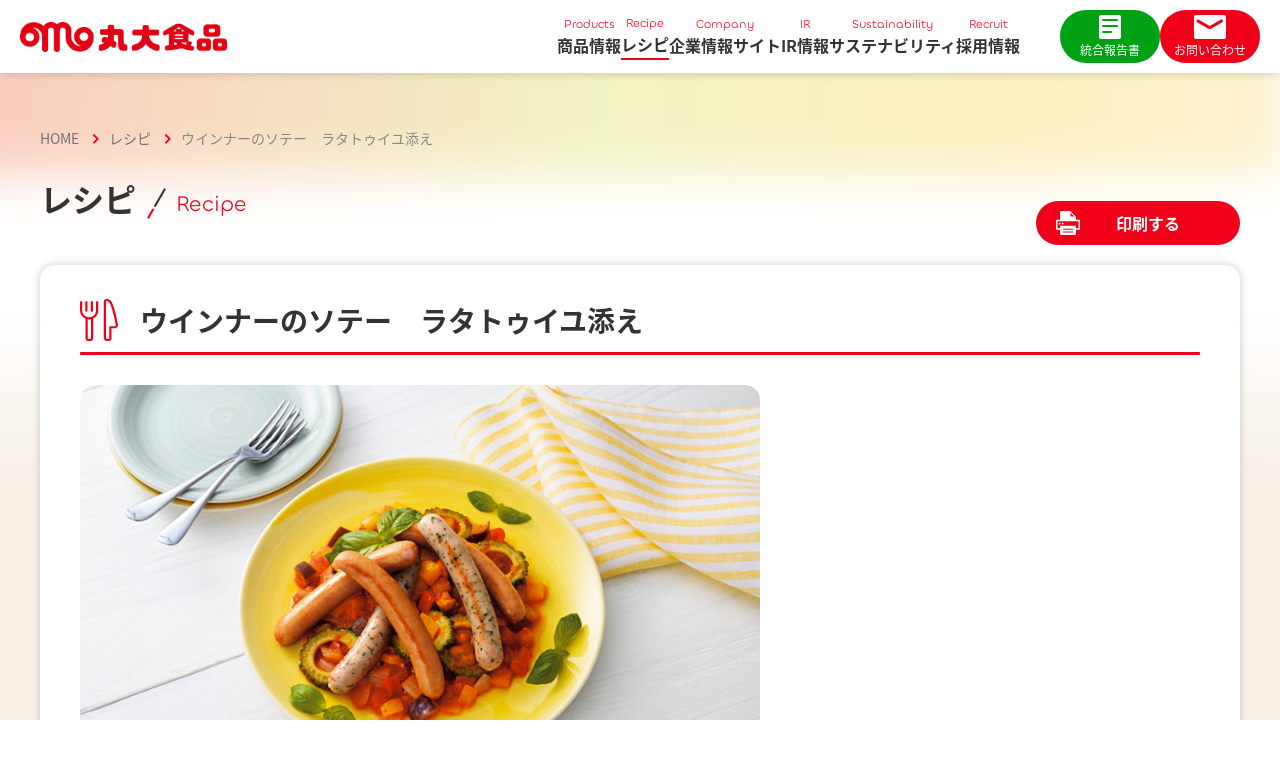

--- FILE ---
content_type: text/html;charset=Shift_JIS
request_url: https://www.marudai.jp/CGI/recipe/detail.cgi?rcp_cd=1617
body_size: 37137
content:
<!doctype html>
<html>
<head>
<meta charset="shift-jis">
<meta name="description" content="">
<meta name="keyword" content="">
<meta http-equiv="X-UA-Compatible" content="IE=edge">
<meta name="viewport" content="width=device-width,initial-scale=1.0">
<meta name="format-detection" content="telephone=no,address=no,email=no">
<link href="https://use.fontawesome.com/releases/v5.6.1/css/all.css" rel="stylesheet">
<link rel="stylesheet" type="text/css" href="/common/css/reset.css">
<link rel="stylesheet" type="text/css" href="/common/css/jquery.bxslider.css">
<link rel="stylesheet" type="text/css" href="/common/css/slick.css">
<link rel="stylesheet" type="text/css" href="/assets/css/common.css">
<link rel="stylesheet" type="text/css" href="/common/css/print.css" media="print">
<script src="https://ajax.googleapis.com/ajax/libs/jquery/3.6.0/jquery.min.js"></script>
<script src="/common/js/jquery.overflowScroll.js"></script>
<script src="/common/js/jquery.bxslider.js"></script>
<script src="/common/js/slick.js"></script>
<script src="/common/js/common.js"></script>

<title>丸大食品｜レシピ｜ウインナーのソテー　ラタトゥイユ添え</title>
<!-- facebook OGP -->
<meta property="og:site_name" content="丸大食品">
<meta property="og:locale" content="ja_JP">
<meta property="og:type" content="article">
<meta property="og:title" content="丸大食品｜レシピ｜ウインナーのソテー　ラタトゥイユ添え">
<meta property="og:description" content="丸大食品レシピ「ウインナーのソテー　ラタトゥイユ添え」の詳細情報をご案内しています。">
<meta property="og:url" content="https://www.marudai.jp/CGI/recipe/detail.cgi?rcp_cd=1617">
<meta property="og:image" content="https://www.marudai.jp/recipe/img/1617/l.jpg">
<!-- /facebook OGP -->
<!-- CSS -->
<link rel="stylesheet" type="text/css" href="/assets/css/recipe.css">
<script type="text/javascript" src="https://autoline.link/marudai/c/marudai/main.js"></script>

</head>
<body class="forRecipePrint">
<script>
(function(i,s,o,g,r,a,m){i['GoogleAnalyticsObject']=r;i[r]=i[r]||function(){
(i[r].q=i[r].q||[]).push(arguments)},i[r].l=1*new Date();a=s.createElement(o),
m=s.getElementsByTagName(o)[0];a.async=1;a.src=g;m.parentNode.insertBefore(a,m)
})(window,document,'script','//www.google-analytics.com/analytics.js','ga');

ga('create', 'UA-21412484-1', 'auto');
ga('send', 'pageview');

</script>

<!-- GA4 -->
<!-- Global site tag (gtag.js) - Google Analytics -->
<script async src="https://www.googletagmanager.com/gtag/js?id=G-HNZDV2R2D4"></script>
<script>
window.dataLayer = window.dataLayer || [];
function gtag(){dataLayer.push(arguments);}
gtag('js', new Date());
gtag('config', 'G-HNZDV2R2D4');
</script>

<div id="container" class="pageRecipe">

<!-- header -->
<header class="">
	<div class="inner">
		<p class="logo"><a href="/"><img src="/common/images/head_logo.png" alt="丸大食品"></a></p>
		<p class="menu forSP"><button id="headMenuButton"><img src="/common/images/ic_menu.svg" alt=""></button></p>
		<div class="subMenu">
			<ul class="sub_menu_top forSP">
				<li class="forSP"><a href="/index.html">トップページ</a></li>
			</ul>
            <ul class="sub_menu_links">
                <li class="openMenu products">
                    <a href="/products/index.html"><span>Products</span>商品情報</a>
                    <div class="menuWrap open">
                        <div class="menu_inner">
                            <div class="menu_block">
                                <div class="title_box">
                                    <p class="ttl"><span>Products</span>商品情報</p>
                                    <p class="top"><a href="/products/"><span>TOPへ</span></a></p>
                                </div>
                                <div class="menu_box">
                                    <div class="menu_list">
                                        <div class="list_box">
                                            <p class="image"><img src="/assets/images/common/menu_img01.png" width="482" height="232" alt=""/></p>
                                            <ul class="link_list">
                                                <li><a href="/CGI/products/item/list.cgi?category=category&cd=0001-0001"><span>ウインナー</span></a></li>
                                                <li><a href="/CGI/products/item/list.cgi?category=category&cd=0001-0002"><span>ハム</span></a></li>
                                                <li><a href="/CGI/products/item/list.cgi?category=category&cd=0001-0010"><span>生ハム</span></a></li>
                                                <li><a href="/CGI/products/item/list.cgi?category=category&cd=0001-0003"><span>ベーコン</span></a></li>
                                                <li><a href="/CGI/products/item/list.cgi?category=category&cd=0001-0005"><span>焼豚</span></a></li>
                                                <li><a href="/CGI/products/item/list.cgi?category=category&cd=0001-0004"><span>ソーセージ</span></a></li>
                                                <li><a href="/CGI/products/item/list.cgi?category=category&cd=0001-0006"><span>フランク</span></a></li>
                                                <li><a href="/CGI/products/item/list.cgi?category=category&cd=0001-0007"><span>魚肉製品</span></a></li>
                                                <li><a href="/CGI/products/item/list.cgi?category=category&cd=0001-0008"><span>ハンバーグ・ミートボール</span></a></li>
                                                <li><a href="/CGI/products/item/list.cgi?category=category&cd=0001-0026"><span>その他</span></a></li>
                                            </ul>
                                        </div>
                                        <div class="list_box">
                                            <p class="image"><img src="/assets/images/common/menu_img02.png" width="482" height="232" alt=""/></p>
                                            <ul class="link_list">
                                                <li><a href="/CGI/products/item/list.cgi?category=category&cd=0002-0001"><span>チキン惣菜</span></a></li>
                                                <li><a href="/CGI/products/item/list.cgi?category=category&cd=0002-0017"><span>韓国料理の素</span></a></li>
                                                <li><a href="/CGI/products/item/list.cgi?category=category&cd=0002-0014"><span>調理用スープ・ソース</span></a></li>
                                                <li><a href="/CGI/products/item/list.cgi?category=category&cd=0002-0008"><span>カレー</span></a></li>
                                                <li><a href="/CGI/products/item/list.cgi?category=category&cd=0002-0019"><span>肉惣菜</span></a></li>
                                                <li><a href="/CGI/products/item/list.cgi?category=category&cd=0002-0024"><span>スナック</span></a></li>
                                                <li><a href="/CGI/products/item/list.cgi?category=category&cd=0002-0027"><span>冷凍食品</span></a></li>
                                            </ul>
                                            <p class="new_link"><a href="/CGI/products/item/list.cgi?category=category&cd=0004-0001"><span>新商品一覧</span></a></p>
                                        </div>
                                    </div>
                                </div>
                            </div>
                        </div>
                    </div>
                </li>
                <li class="openMenu recipe">
                    <a href="/recipe/index.html"><span>Recipe</span>レシピ</a>
                    <div class="menuWrap">
                        <div class="menu_inner">
                            <div class="menu_block">
                                <div class="title_box">
                                    <p class="ttl"><span>Recipe</span>レシピ</p>
                                    <p class="top"><a href="/recipe/"><span>TOPへ</span></a></p>
                                </div>
                                <div class="menu_box">
                                    <div class="menu_list">
                                        <div class="list_box">
                                            <p class="ttl">商品から探す</p>
                                            <ul class="link_list">
                                                <li><a href="/CGI/recipe/list.cgi?category=item&cd=0002"><span>ウインナー</span></a></li>
                                                <li><a href="/CGI/recipe/list.cgi?category=item&cd=0006"><span>ハム</span></a></li>
                                                <li><a href="/CGI/recipe/list.cgi?category=item&cd=0009"><span>生ハム</span></a></li>
                                                <li><a href="/CGI/recipe/list.cgi?category=item&cd=0004"><span>ベーコン</span></a></li>
                                                <li><a href="/CGI/recipe/list.cgi?category=item&cd=0008"><span>焼豚</span></a></li>
                                                <li><a href="/CGI/recipe/list.cgi?category=item&cd=0012"><span>スープ・ソース</span></a></li>
                                            </ul>
                                        </div>
                                        <div class="list_box">
                                            <p class="ttl">カテゴリーから探す</p>
                                            <ul class="link_list">
                                                <li><a href="/CGI/recipe/list.cgi?category=object&cd=0003"><span>ごはん</span></a></li>
                                                <li><a href="/CGI/recipe/list.cgi?category=object&cd=0006"><span>パン</span></a></li>
                                                <li><a href="/CGI/recipe/list.cgi?category=object&cd=0007"><span>麺</span></a></li>
                                                <li><a href="/CGI/recipe/list.cgi?category=object&cd=0001"><span>おかず</span></a></li>
                                                <li><a href="/CGI/recipe/list.cgi?category=object&cd=0004"><span>サラダ</span></a></li>
                                                <li><a href="/CGI/recipe/list.cgi?category=object&cd=0002"><span>お弁当</span></a></li>
                                                <li><a href="/CGI/recipe/list.cgi?category=object&cd=0005"><span>イベント</span></a></li>
                                            </ul>
                                        </div>
                                    </div>
                                </div>
                            </div>
                        </div>
                    </div>
                </li>
                <li class="openMenu corporate">
                    <a href="/corporate/"><span>Company</span>企業情報サイト</a>
                    <div class="menuWrap">
                        <div class="menu_inner">
                            <div class="menu_block">
                                <div class="title_box">
                                    <p class="ttl"><span>Company</span>企業情報サイト</p>
                                    <p class="top"><a href="/corporate/"><span>TOPへ</span></a></p>
                                </div>
                                <div class="menu_box">
                                    <div class="menu_list">
                                        <div class="list_box">
                                            <p class="ttl">企業情報</p>
                                            <ul class="link_list">
                                                <li><a href="/corporate/company/greeting.html"><span>トップメッセージ</span></a></li>
                                                <li><a href="/corporate/company/standard.html"><span>企業理念</span></a></li>
                                                <li><a href="/corporate/company/business.html"><span>事業案内</span></a></li>
                                                <li><a href="/corporate/company/history.html"><span>沿革</span></a></li>
                                                <li><a href="/corporate/company/outline.html"><span>会社概要</span></a></li>
                                                <li><a href="/corporate/company/accessmap.html"><span>本社・支店アクセスマップ</span></a></li>
                                                <li><a href="/corporate/company/offices.html"><span>事業所一覧</span></a></li>
                                                <li><a href="/corporate/company/group.html"><span>グループ会社一覧</span></a></li>
                                                <li><a href="/corporate/secret/#1"><span>丸大食品ってどんな企業なの？</span></a></li>
                                            </ul>
                                        </div>
                                        <div class="list_box">
                                            <p class="ttl">IR情報</p>
                                            <ul class="link_list">
                                                <li><a href="/corporate/ir/management/stockholder.html"><span>株主のみなさまへ</span></a></li>
                                                <li><a href="/corporate/ir/management/plan.html"><span>中期経営計画</span></a></li>
                                                <li><a href="/corporate/ir/investor/"><span>投資家のみなさまへ</span></a>
                                                    <!--ol>
                                                        <li><a href="/corporate/ir/material/meeting.html"><span>株主総会</span></a></li>
                                                        <li><a href="/corporate/ir/material/briefing.html"><span>決算説明会資料</span></a></li>
                                                        <li><a href="/corporate/ir/preferential.html"><span>株主優待情報</span></a></li>
                                                    </ol-->
                                                </li>
                                                <li><a href="/corporate/ir/material/"><span>IR資料室</span></a>
                                                    <!--ol>
                                                        <li><a href="/corporate/ir/material/accounting.html"><span>決算短信</span></a></li>
                                                        <li><a href="/corporate/ir/material/reporting.html"><span>有価証券報告書</span></a></li>
                                                        <li><a href="/corporate/ir/material/report.html"><span>コーポレート・ガバナンス報告書</span></a></li>
                                                        <li><a href="/corporate/ir/calendar.html"><span>IRカレンダー</span></a></li>
                                                        <li><a href="/corporate/ir/koukoku/"><span>電子公告</span></a></li>
                                                    </ol-->
                                                </li>
                                                <li><a href="/corporate/ir/financial/"><span>財務・業績</span></a>
                                                    <!--ol>
                                                        <li><a href="/corporate/ir/highlight.html"><span>連結決算ハイライト</span></a></li>
                                                        <li><a href="/corporate/ir/financial/segment.html"><span>セグメント別概況</span></a></li>
                                                        <li><a href="/corporate/ir/financial/statement.html"><span>連結財務諸表</span></a></li>
                                                    </ol-->
                                                </li>
                                                <li><a href="/corporate/ir/stock.html"><span>株式情報</span></a></li>
                                            </ul>
                                        </div>
                                        <div class="list_box">
                                            <p class="ttl">サステナビリティ</p>
                                            <ul class="link_list">
                                                <li><a href="/corporate/sustainability/basicpolicy/"><span>サステナビリティ基本方針</span></a></li>
                                                <li><a href="/corporate/sustainability/health.html"><span>健康経営宣言</span></a></li>
                                                <li><a href="/corporate/sustainability/data/esg.html"><span>統合報告書・ESGデータ集</span></a>
                                                    <!--ol>
                                                        <li><a href="/corporate/sustainability/data/esg.html"><span>統合報告書</span></a></li>
                                                        <li><a href="/corporate/sustainability/data/esg.html#esg"><span>ESGデータ</span></a></li>
                                                    </ol-->
                                                </li>
                                                <li><a href="/corporate/sustainability/environment/"><span>環境への取り組み</span></a></li>
                                                <li><a href="/corporate/sustainability/contribution/"><span>社会への取り組み</span></a>
                                                    <!--ol>
                                                        <li><a href="/corporate/sustainability/contribution/kurumin.html"><span>くるみん</span></a></li>
                                                        <li><a href="/corporate/safety/production/security/"><span>安全・安心への取り組み</span></a></li>
                                                        <li><a href="/corporate/safety/production/security/quality.html"><span>品質管理</span></a></li>
                                                        <li><a href="/corporate/safety/project/"><span>企画・開発</span></a></li>
                                                        <li><a href="/corporate/safety/project/plasmalogen/"><span>プラズマローゲン</span></a></li>
                                                    </ol-->
                                                </li>
                                                <li><a href="/corporate/sustainability/governance/"><span>コーポレートガバナンス</span></a></li>
                                                <li><a href="/corporate/sustainability/humanrights.html"><span>人権の取り組みについて</span></a></li>
                                                <li><a href="/corporate/sustainability/animalwelfare.html"><span>アニマルウェルフェアポリシー</span></a></li>
		                                        <li><a href="/corporate/sustainability/multistakeholder.html"><span>マルチステークホルダー方針</span></a></li>
                                                <li><a href="/corporate/sustainability/newslist.html"><span>サステナビリティニュース</span></a></li>
                                            </ul>
                                        </div>
                                    </div>
                                </div>
                            </div>
                        </div>
                    </div>
                </li>
                <li class="openMenu ir">
                    <a href="/corporate/ir/index.html"><span>IR</span>IR情報</a>
                    <div class="menuWrap">
                        <div class="menu_inner">
                            <div class="menu_block">
                                <div class="title_box">
                                    <p class="ttl"><span>IR</span>IR情報</p>
                                    <p class="top"><a href="/corporate/ir/"><span>TOPへ</span></a></p>
                                </div>
                                <div class="menu_box">
                                    <div class="menu_list">
                                        <div class="list_box">
                                            <ul class="link_list">
                                                <li><a href="/corporate/ir/management/stockholder.html"><span>株主のみなさまへ</span></a></li>
                                                <li><a href="/corporate/ir/management/plan.html"><span>中期経営計画</span></a></li>
                                                <li><a href="/corporate/ir/investor/"><span>投資家のみなさまへ</span></a>
                                                    <ol>
                                                        <li><a href="/corporate/ir/material/meeting.html"><span>株主総会</span></a></li>
                                                        <li><a href="/corporate/ir/material/briefing.html"><span>決算説明会資料</span></a></li>
                                                        <li><a href="/corporate/ir/preferential.html"><span>株主優待情報</span></a></li>
                                                    </ol>
                                                </li>
                                            </ul>
                                        </div>
                                        <div class="list_box">
                                            <ul class="link_list">
                                                <li><a href="/corporate/ir/material/"><span>IR資料室</span></a>
                                                    <ol>
                                                        <li><a href="/corporate/ir/material/accounting.html"><span>決算短信</span></a></li>
                                                        <li><a href="/corporate/ir/material/reporting.html"><span>有価証券報告書</span></a></li>
                                                        <li><a href="/corporate/ir/material/report.html"><span>コーポレート・ガバナンス報告書</span></a></li>
                                                        <li><a href="/corporate/sustainability/humanrights.html"><span>人権の取り組みについて</span></a></li>
		                                                <li><a href="/corporate/sustainability/multistakeholder.html"><span>マルチステークホルダー方針</span></a></li>
                                                        <li><a href="/corporate/ir/calendar.html"><span>IRカレンダー</span></a></li>
                                                        <li><a href="/corporate/ir/koukoku/"><span>電子公告</span></a></li>
                                                    </ol>
                                                </li>
                                            </ul>
                                        </div>
                                        <div class="list_box">
                                            <ul class="link_list">
                                                <li><a href="/corporate/ir/financial/"><span>財務・業績</span></a>
                                                    <ol>
                                                        <li><a href="/corporate/ir/highlight.html"><span>連結決算ハイライト</span></a></li>
                                                        <li><a href="/corporate/ir/financial/segment.html"><span>セグメント別概況</span></a></li>
                                                        <li><a href="/corporate/ir/financial/statement.html"><span>連結財務諸表</span></a></li>
                                                    </ol>
                                                </li>
                                                <li><a href="/corporate/ir/stock.html"><span>株式情報</span></a></li>
                                            </ul>
                                        </div>
                                    </div>
                                </div>
                            </div>
                        </div>
                    </div>
                </li>
                <li class="openMenu sustainability">
                    <a href="/corporate/sustainability/index.html"><span>Sustainability</span>サステナビリティ</a>
                    <div class="menuWrap">
                        <div class="menu_inner">
                            <div class="menu_block">
                                <div class="title_box">
                                    <p class="ttl"><span>Sustainability</span>サステナビリティ</p>
                                    <p class="top"><a href="/corporate/sustainability/"><span>TOPへ</span></a></p>
                                </div>
                                <div class="menu_box">
                                    <div class="menu_list">
                                        <div class="list_box">
                                            <ul class="link_list">
                                                <li><a href="/corporate/sustainability/basicpolicy/"><span>サステナビリティ基本方針</span></a></li>
                                                <li><a href="/corporate/sustainability/health.html"><span>健康経営宣言</span></a></li>
                                                <li><a href="/corporate/sustainability/data/esg.html"><span>統合報告書・ESGデータ集</span></a>
                                                    <ol>
                                                        <li><a href="/corporate/sustainability/data/esg.html"><span>統合報告書</span></a></li>
                                                        <li><a href="/corporate/sustainability/data/esg.html#esg"><span>ESGデータ</span></a></li>
                                                    </ol>
                                                </li>
                                                <li><a href="/corporate/sustainability/environment/"><span>環境への取り組み</span></a></li>
                                            </ul>
                                        </div>
                                        <div class="list_box">
                                            <ul class="link_list">
                                                <li><a href="/corporate/sustainability/contribution/"><span>社会への取り組み</span></a>
                                                    <ol>
                                                        <li><a href="/corporate/sustainability/contribution/kurumin.html"><span>くるみん</span></a></li>
                                                        <li><a href="/corporate/sustainability/contribution/health_nintei.html"><span>健康経営優良法人認定</span></a></li>
                                                        <li><a href="/corporate/safety/production/security/"><span>安全・安心への取り組み</span></a></li>
                                                        <li><a href="/corporate/safety/production/security/quality.html"><span>品質管理</span></a></li>
                                                        <li><a href="/corporate/safety/project/"><span>企画・開発</span></a></li>
                                                        <li><a href="/corporate/safety/project/plasmalogen/"><span>プラズマローゲン</span></a></li>
                                                    </ol>
                                                </li>
                                            </ul>
                                        </div>
                                        <div class="list_box">
                                            <ul class="link_list">
                                                <li><a href="/corporate/sustainability/governance/"><span>コーポレートガバナンス</span></a></li>
                                                <li><a href="/corporate/sustainability/humanrights.html"><span>人権の取り組みについて</span></a></li>
                                                <li><a href="/corporate/sustainability/animalwelfare.html"><span>アニマルウェルフェアポリシー</span></a></li>
		                                        <li><a href="/corporate/sustainability/multistakeholder.html"><span>マルチステークホルダー方針</span></a></li>
                                                <li><a href="/corporate/sustainability/newslist.html"><span>サステナビリティニュース</span></a></li>
                                            </ul>
                                        </div>
                                    </div>
                                </div>
                            </div>
                        </div>
                    </div>
                </li>
                <li><a href="/recruit/new/" target="_blank"><span>Recruit</span>採用情報</a></li>
            </ul>
            <ul class="sub_menu_mails">
                <li class="report"><a href="/corporate/sustainability/data/esg.html">統合報告書</a></li>
                <li class="mail"><a href="https://faq-marudai.dga.jp/">お問い合わせ</a></li>
                <li class="forSP"><a href="/sitemap/index.html">サイトマップ</a></li>
            </ul>
		</div>
	</div>
</header>
<script src="/assets/js/header.js"></script>

<!-- header -->

<section class="pankuzu">
    <ul>
        <li><a href="/">HOME</a></li>
        <li><a href="/recipe/">レシピ</a></li>
        <li>ウインナーのソテー　ラタトゥイユ添え</li>
    </ul>
</section>

<div class="category_title">
    <div class="inner">
        <h1 class="category_title_name">レシピ<span>Recipe</span></h1>
     </div>
</div>

<section id="main" class="recipeDetail">
    <p class="printBtn forPC">
        <a href="#" onClick="window.print(); return false;"><span>印刷する</span></a>
    </p>
    <div class="inner">
        <div class="wrap">
            <h2 class="recipe_name"><span>ウインナーのソテー　ラタトゥイユ添え</span></h2>
            <div class="image">
                
                <div class="photo">
                    <p><img src="/recipe/img/1617/l.jpg" alt="ウインナーのソテー　ラタトゥイユ添え"></p>
                </div>
                
                
            </div>
            <ul class="info">
                
                
            </ul>
            
            <div class="detail">
                <div class="material">
                    <h3 class="material_title"><span>材料</span></h3>
                    <div class="material_content">
                        <p><strong><span style="font-size:16px">●2人分</span></strong></p>

<p>&nbsp;</p>

<p><span style="font-size:16px"><span style="color:#e74c3c"><strong>ウインナ―</strong>　</span>　　　　　　3本</span></p>

<hr />
<p>&nbsp;</p>

<p>&nbsp;</p>

<p><span style="font-size:16px"><strong>（A）ラタトゥイユ</strong></span></p>

<hr />
<p><span style="font-size:16px">なす　　　　　　　　　　1本</span></p>

<hr />
<p><span style="font-size:16px">たまねぎ　　　　　　　　1/2個</span></p>

<hr />
<p><span style="font-size:16px">パプリカ（赤・黄）　　　各1/4個</span></p>

<hr />
<p><span style="font-size:16px">ゴーヤ　　　　　　　　　1/3本</span></p>

<hr />
<p><span style="font-size:16px">にんにく（みじん切り）　1片</span></p>

<hr />
<p><span style="font-size:16px">ローリエ　　　　　　　　1枚</span></p>

<hr />
<p><span style="font-size:16px">トマト水煮缶　　　　　　1缶</span></p>

<hr />
<p><span style="font-size:16px">塩・こしょう　　　　　　適量</span></p>

<hr />
<p><span style="font-size:16px">オリーブオイル　　　　　適量</span></p>

<hr />
<p>&nbsp;</p>

                    </div>
                </div>
                <div class="flow">
                    <h3 class="flow_title"><span>作り方</span></h3>
                    <ol class="flow_content">
                    <li class="flow_content_num num01"><p><p><span style="font-size:16px">ラタトュイユを作る。&rarr;野菜は1cm角に切り、ゴーヤは輪切りに切る。フライパンにオリーブオイルと野菜、にんにくを入れてじっくり炒め、野菜に油がまわったら、トマト水煮缶と砂糖、ローリエを入れて煮詰めていく。最後に塩・こしょうで味を調える。</span></p>
</p></li>
                    <li class="flow_content_num num02"><p><p><span style="font-size:16px">ウインナーはフライパンでソテーしておく。</span></p>
</p></li>
                    <li class="flow_content_num num03"><p><p><span style="font-size:16px">皿に（１）をひいて（２）をもりつける。お好みのハーブを添える。</span></p>
</p></li>
                    
                    
                    
                    
                    
                    
                    
                    </ol>
                </div>
            </div>
        </div>
        <div id="btn_back">
            <p><a href="javascript:history.back();" class="ro">前のページに戻る</a></p>
        </div>
    </div>
</section><!--/main-->

<!-- footer slider -->

<section class="recommend_banner">
	<div class="inner">
		<div id="recommend_slider">
			<div class="recommend_slider_item"><a href="/traceability/"><img src="/user/image/footer_bnr/bnr_s_traceability.png" alt="牛トレーサビリティ"><span>牛トレーサビリティ</span></a></div>
			<div class="recommend_slider_item"><a href="/user/products/special/plasmax/" target="_blank"><img src="/user/image/footer_bnr/bnr_s_plasmax.jpg" alt="プラズマックス"><span>プラズマックス</span></a></div>
			<div class="recommend_slider_item"><a href="/corporate/sustainability/contribution/kurumin.html" target="_blank"><img src="/user/image/footer_bnr/ft_banner_04.jpg" alt="次世代育成支援対策推進法"><span>くるみん</span></a></div>
　　　　　　　　　　　　   <div class="recommend_slider_item"><a href="https://www.marudai.jp/corporate/company/group.html" target="_blank"><img src="/user/image/footer_bnr/bnr_s_group.jpg" alt="丸大食品グループ"><span>丸大食品グループ</span></a></div>
			<div class="recommend_slider_item"><a href="https://pizzakyogikai.gr.jp/" target="_blank"><img src="/user/image/footer_bnr/ft_banner_05.jpg" alt="ピザ協議会 | Pizza association"><span>ピザ協議会</span></a></div>
　　　　　　　　　　　　   <div class="recommend_slider_item"><a href="https://www.alpensalz.co.jp/" target="_blank"><img src="/user/image/footer_bnr/bnr_s_alpensalz.png" alt="アルペンザルツ"><span>アルペンザルツ</span></a></div>


		</div>
	</div>
</section>

<!-- /footer slider -->

<!-- footer -->
<footer>
	<div id="pagetop" class="void"><a href="#container"><i class="fa fa-angle-up"></i></a></div>
	<div class="sitemap">
		<dl>
			<dt><button>商品情報サイト<span></span></button></dt>
			<dd>
				<ul>
					<li><a href="/products/"><span>商品情報トップ</span></a></li>
					<li><a href="/CGI/products/item/list.cgi?category=category&cd=0004-0001"><span>新商品一覧</span></a></li>
					<li><a href="/products/index.html#category"><span>カテゴリから探す</span></a></li>
					<li><a href="/products/index.html#brand"><span>ブランドから探す</span></a></li>
				</ul>
			</dd>
		</dl>
		<dl>
			<dt><button>レシピ<span></span></button></dt>
			<dd>
				<ul>
					<li><a href="/recipe/index.html#new_lineup"><span>新着レシピ</span></a></li>
					<li><a href="/recipe/index.html#category"><span>カテゴリから探す</span></a></li>
					<li><a href="/recipe/index.html#prod"><span>商品から探す</span></a></li>
				</ul>
			</dd>
		</dl>
		<dl>
			<dt><button>企業情報サイト<span></span></button></dt>
			<dd>
				<ul>
					<li><a href="/corporate/company/"><span>企業情報</span></a></li>
					<li><a href="/corporate/ir/"><span>IR情報</span></a></li>
					<li><a href="/corporate/sustainability/"><span>サステナビリティ</span></a></li>
					<li><a href="/corporate/safety/production/security/quality.html"><span>品質管理</span></a></li>
					<li><a href="/recruit/new/" target="_blank"><span>採用情報</span></a></li>
				</ul>
			</dd>
		</dl>
		<dl>
			<dd>
				<ul>
					<li><a href="https://faq-marudai.dga.jp/"><span>お問い合わせ</span></a></li>
					<li><a href="/traceability/"><span>トレーサビリティ</span></a></li>
					<li><a href="/policy/privacy.html"><span>プライバシーポリシー</span></a></li>
					<li><a href="/policy/site.html"><span>サイトポリシー</span></a></li>
					<li><a href="/sitemap/index.html"><span>サイトマップ</span></a></li>
				</ul>
			</dd>
		</dl>
		<dl>
			<dd>
				<p>ソーシャルメディア<br class="forPC">公式アカウント</p>
				<ul class="social">
					<li>
						<a href="https://lin.ee/wcWSAA7" target="_blank"><img src="/common/images/ic_line.png" alt="LINE"></a>
					</li>
					<li>
						<a href="https://x.com/marudai_wanpaku/" target="_blank"><img src="/common/images/ic_twitter.png" alt="X"></a>
					</li>
					<li>
						<a href="https://www.instagram.com/marudai_wanpaku/" target="_blank">
							<img src="/common/images/ic_instagram.png" alt="Instagram">
							<span>キャンペーン<br>アカウント</span>
						</a>
					</li>
					<li>
						<a href="https://www.instagram.com/marudai_official/" target="_blank">
							<img src="/common/images/ic_instagram.png" alt="Instagram">
							<span>レシピ<br>アカウント</span>
						</a>
					</li>
				</ul>
			</dd>
		</dl>
	</div>
	<div class="copy">
		<p>Copyright &copy; Marudai Food Co.,Ltd. All rights reserved.</p>
	</div>
</footer>

<!-- /footer -->

</div><!-- /container -->

</body>
</html>


--- FILE ---
content_type: text/css
request_url: https://www.marudai.jp/assets/css/recipe.css
body_size: 13588
content:
@charset "shift_jis";


/*

	recipe / index 

*/
.pickup_recipe .search .search_icons {
	margin-bottom: 30px;
    margin-top: 30px;
}
.pickup_recipe .search .search_icons li {
	width: 116px;
}
.pickup_recipe .search .search_icons li img {
	width: 100%;
}
.pickup_recipe .search .search_icons li a span {
	font-size: 1.4rem;
}
@media screen and (max-width: 768px) {
	.pickup_recipe .search .search_icons li {
		width: calc( 160/690*100% );
		margin-left: calc( 10/690*100% );
	}
}

	#container {
        background-color: #F8F2E9;
	}


/*

	recipe / lists 

*/
#main.recipe_lists {
	width: 100%;
	padding: 0 0 40px;
}
#main.recipe_lists > .inner{
	width: 1240px;
	margin: 0 auto 40px;
	padding: 0 20px;
}
#main.recipe_lists > .inner .wrap{
    box-shadow: 0px 0px 10px rgba(0,0,0,0.2);
	border-radius: 15px;
}
#main.recipe_lists .search_result {
	color: #fff;
	background-color: #f1001a;
	border-radius: 15px 15px 0 0;
	display: flex;
	justify-content: space-between;
	padding: 20px 40px;
}
#main.recipe_lists .search_result dl {
	display: flex;
	align-items: center;
}
#main.recipe_lists .search_result .serch_result_rule::before {
	content: "";
	width: 36px;
	height: 32px;
	background: url("/assets/images/recipe/ic_title_search.svg") left center/contain no-repeat;
}
#main.recipe_lists .search_result .serch_result_rule dt {
	font-size: 2.4rem;
	font-weight: bold;
	margin: 0 25px 0 10px;
}
#main.recipe_lists .search_result .serch_result_rule dd {
	font-size: 1.8rem;
	line-height: 1em;
	padding: 10px 20px;
	color: #333;
	background-color: #fff;
	border-radius: 15px;
}
#main.recipe_lists .search_result .serch_result_number {
	font-size: 2.4rem;
	font-weight: bold;
}
#main.recipe_lists.no_result .search_result .serch_result_number {
	background: url("/assets/images/recipe/ic_title_search.svg") left center/contain no-repeat;
}


#main.recipe_lists .search_result .serch_result_number dt {
	margin-left: 50px;
}
#main.recipe_lists .search_result .serch_result_number dd {
	margin-left: 1em;
}
#main.recipe_lists .recipe_list {
	background-color: #fff;
	border-radius: 0 0 15px 15px;
	padding: 40px;
	display: flex;
	flex-wrap: wrap;
    gap: 20px;
}
#main.recipe_lists .recipe_list li {
	width: 208px;
}
#main.recipe_lists .recipe_list li a {
	display: block;
}
#main.recipe_lists .recipe_list li span.photo {
	display: block;
	margin-bottom: 8px;
}
#main.recipe_lists .recipe_list li span.photo img {
	width: 100%;
	height: auto;
    border-radius: 15px;
}
#main.recipe_lists .recipe_list li a span.txt{
	display: block;
	font-size: 1.4rem;
	line-height:1.3;
    font-weight: bold;
    color: #F1001A;
}

#main.recipe_lists.no_result .no_result_txt {
	padding: 40px 70px;
	border: 1px solid #eee;
	border-top: none;
	border-radius: 0 0 15px 15px;
    background: #ffffff;
    min-height: 300px;
    text-align: center;
}
#main.recipe_lists.no_result .no_result_txt strong{
	display: inline-block;
	font-weight: bold;
	margin-bottom: 10px;
}

.category_title .menu ul li:hover ul.normal {
	display: flex;
	flex-wrap: wrap;
	padding: 20px 40px;
}
@media screen and (max-width: 768px) {
	#main.recipe_lists > .inner {
		width: 100%;
		padding: 0 15px;
	}
	#main.recipe_lists .search_result {
		padding: 10px;
		flex-wrap: wrap;
	}
	#main.recipe_lists .search_result dl {
		flex-wrap: wrap;
	}
	#main.recipe_lists .search_result .serch_result_rule::before {
		width: 24px;
		height: 21px;
	}
	#main.recipe_lists .search_result .serch_result_rule dt {
		font-size: 1.6rem;
		margin: 0 10px 0 5px;
	}
	#main.recipe_lists .search_result .serch_result_rule dd {
		font-size: 1.4rem;
		padding: 5px 10px;
	}
	#main.recipe_lists .search_result .serch_result_number {
		font-size: 1.6rem;
		width: 100%;
	}
	#main.recipe_lists .search_result .serch_result_rule + .serch_result_number {
		justify-content: flex-end;
	}
	#main.recipe_lists .recipe_list {
		padding: 10px;
        gap: 10px;
	}
	#main.recipe_lists .recipe_list li {
		width: 48%;
	}
	#main.recipe_lists .recipe_list li span.photo {
		margin-bottom: 5px;
	}
	#main.recipe_lists .recipe_list li a span.txt {
		font-size: 1.3rem;
	}
	.recipe_search_menu {
		display: none;
	}
	#main.recipe_lists.no_result .no_result_txt {
		padding: 40px 10px;
        min-height: inherit;
	}
}








/*

	recipe / detail 

*/
#main.recipeDetail {
	width: 100%;
	padding: 0 0 40px;
}
#main.recipeDetail > .inner{
	width: 1240px;
	margin: 0 auto 40px;
	padding: 0 20px;
}
#main.recipeDetail > .inner .wrap{
	background-color:#fff;
	padding: 20px 40px;
	border-radius: 15px;
    box-shadow: 0px 0px 10px rgba(0,0,0,0.2);
}
#main.recipeDetail > .printBtn {
	margin: 0 auto;
	width: 1200px;
	text-align: right;
	font-size: 1.6rem;
    margin-bottom: 20px;
    margin-top: -60px;
    z-index: 1;
    position: relative;
}
#main.recipeDetail > .printBtn a {
	display: inline-block;
	background-color: #F1001A;
	color: #fff;
	padding: 0 20px;
	line-height: 1em;
	border-radius: calc( 0.5em + 14px );
    font-weight: bold;
}
#main.recipeDetail > .printBtn a span {
	display: block;
	padding: 14px 40px 14px 60px;
    background: url("/assets/images/common/ic_tri_print.svg") no-repeat left center/1.5em auto;
}
#main.recipeDetail > .inner {
}

#main.recipeDetail .recipe_name {
	display: flex;
	justify-content: left;
	position: relative;
	background-image: url("/assets/images/recipe/detail/ic_title.svg");
	background-position: left center;
	background-repeat: no-repeat;
	margin: 0 auto 30px auto;
	padding: 15px 0px 15px 60px;
	font-size: 2.8rem;
}
#main.recipeDetail .recipe_name:after {
    position: absolute;
    bottom: 0;
    left: 0;
    width: 100%;
    content: "";
    height: 3px;
    border-radius: 20px;
    background: #F1001A;
}
#main.recipeDetail .recipe_name span {
	font-weight: bold;
}
#main.recipeDetail .image {
	display: flex;
	justify-content: space-between;
}
#main.recipeDetail .image .photo {
	width: 680px;
}
#main.recipeDetail .image .photo img {
	width: 100%;
    border-radius: 15px;
}
#main.recipeDetail .image .use_items {
	width: 410px;
	padding: 1px 15px 15px 15px;
    background-color: #FFE9E9;
	background-image: url("/assets/images/recipe/detail/item_bg.svg");
	background-position: right 0px bottom -30px;
	background-repeat: no-repeat, repeat;
	align-items: flex-start;
    border-radius: 15px;
}
#main.recipeDetail .image .use_items .use_items_title {
	text-align: center;
    margin-top: -10px;
}
#main.recipeDetail .image .use_items .use_items_title span {
	display: inline-block;
	font-size: 1.8rem;
	color: #000;
}
#main.recipeDetail .image .use_items .use_items_list {
	display: flex;
	flex-wrap: wrap;
}
#main.recipeDetail .image .use_items .use_items_list .use_item {
	width: calc( 50% - 10px );
	margin: 10px 5px 0;
	font-size: 1.4rem;
	text-align: center;
	position: relative;
}

#main.recipeDetail .image .use_items .use_items_list .use_item a {
	display: block;
}
#main.recipeDetail .image .use_items .use_items_list .use_item a img {
	max-width: 170px;
	max-height: 170px;
	margin-bottom: 5px;
}
#main.recipeDetail .image .use_items .use_items_list .use_item a p {
	display: inline-block;
	padding-left: 0.8em;
	text-align: left;
}

#main.recipeDetail ul.info{
	overflow:hidden;
	font-size:1.5rem;
	margin:30px 0;
	display: flex;
}
#main.recipeDetail ul.info li{
	margin-right:23px;
}
#main.recipeDetail ul.info span{
	display:inline-block;
    background-color: #FFE9E9;
	text-align:center;
	padding:7px 30px;
	margin-right:16px;
    border-radius: 15px;
    color: #f1001a;
}

#main.recipeDetail dl.memo{
	background: #fcdec4;
	padding:7px;
	font-size:15px;
	display:table;
	margin:20px 0;
	clear:both;
	width:100%;
	-webkit-box-sizing: border-box;
	box-sizing: border-box;
    border-radius: 15px;
}
#main.recipeDetail dl.memo dt,
#main.recipeDetail dl.memo dd{
	display:table-cell;
	vertical-align:middle;
}
#main.recipeDetail dl.memo dt{
	color:#f1001a;
	font-weight:bold;
	text-align:center;
	width:160px;
}
#main.recipeDetail dl.memo dd{
	background-color:#fff;
	padding:23px 25px;
    border-radius: 10px;
}

#main.recipeDetail .detail  {
	display: flex;
	margin: 60px 0 40px;
	justify-content: space-between;
}
#main.recipeDetail .detail .material {
	width: 345px;
}
#main.recipeDetail .detail .flow {
	width: 725px;
	padding-bottom: 230px;
	background: url("/assets/images/recipe/detail/use_bg.svg") right bottom no-repeat;
}
#main.recipeDetail .detail .material_title,
#main.recipeDetail .detail .flow_title {
	font-size: 2.4rem;
	margin-bottom: 30px;
	line-height: 1.3;
    font-weight: bold;
    position: relative;
}
#main.recipeDetail .detail .material_title:before,
#main.recipeDetail .detail .flow_title:before,
#main.recipeDetail .detail .material_title:after,
#main.recipeDetail .detail .flow_title:after {
    position: absolute;
    content: "";
    height: 4px;
    border-radius: 10px;
}
#main.recipeDetail .detail .material_title:before,
#main.recipeDetail .detail .flow_title:before {
    bottom: 0;
    right: 0;
    background: #BEBEBE;
    width: calc(100% - 4.2em);
}
#main.recipeDetail .detail .material_title:after,
#main.recipeDetail .detail .flow_title:after {
    bottom: 0;
    left: 0;
    background: #F1001A;
    width: 4em;
}
#main.recipeDetail .detail .material_title span,
#main.recipeDetail .detail .flow_title span {
    display: inline-block;
    padding: 0 10px 10px 10px;
    text-align: center;
    width: 4em;
}
#main.recipeDetail .detail .material_content {
	width: 345px;
}
#main.recipeDetail .detail hr{
	border:none;
	border-bottom:2px solid #DFDFDF;
}
#main.recipeDetail .detail .material_content hr:first-child {
	display: none;
}
#main.recipeDetail .detail strong{
	font-weight:bold;
}



#main.recipeDetail .detail .flow_content_num {
	border-bottom:2px solid #DFDFDF;
	margin: 15px 0;
	padding: 0 0 15px 50px;
	position: relative;
}
#main.recipeDetail .detail .flow_content_num::before {
	display: block;
	position: absolute;
	left: 0;
	top:  -5px;
	width: 1em;
	text-align: right;
	font-family: 'Chillax';
	font-size: 2.8rem;
	color: #f1001a;
	letter-spacing: -3px;
}
#main.recipeDetail .detail .flow_content_num.num01::before { content: "1."}
#main.recipeDetail .detail .flow_content_num.num02::before { content: "2."}
#main.recipeDetail .detail .flow_content_num.num03::before { content: "3."}
#main.recipeDetail .detail .flow_content_num.num04::before { content: "4."}
#main.recipeDetail .detail .flow_content_num.num05::before { content: "5."}
#main.recipeDetail .detail .flow_content_num.num06::before { content: "6."}
#main.recipeDetail .detail .flow_content_num.num07::before { content: "7."}
#main.recipeDetail .detail .flow_content_num.num08::before { content: "8."}
#main.recipeDetail .detail .flow_content_num.num09::before { content: "9."}
#main.recipeDetail .detail .flow_content_num.num10::before { content: "10."}


@media screen and (max-width: 768px) {
	#main {
		margin: 0 auto;
		width: 100%;
	}
	#main.recipeDetail {
		padding: 0;
	}
	#main.recipeDetail > .inner {
		width: 100%;
		padding: 0 15px;
	}
	#main.recipeDetail .recipe_name {
		font-size: 1.6rem;
        margin-bottom: 20px;
	}
	#main.recipeDetail .image {
		flex-wrap: wrap;
	}
	#main.recipeDetail .image > * {
		width: 100%;
		margin: 10px 0;
	}
	#main.recipeDetail .image .use_items {
		background-position: right 0px bottom -20px;
		background-size: 150px auto;
        width: 100%;
	}
	#main.recipeDetail .image .use_items .use_items_list .use_item {
		width: calc( 33% - 8px );
		font-size: 1.2rem;
	}
	#main.recipeDetail .image .use_items .use_items_list .use_item a img {
		max-width: 100px;
		max-height: 100px;
	}

	#main.recipeDetail ul.info{
		font-size:1.4rem;
		margin:15px 0;
		width:100%;
		flex-wrap: wrap;
	}
	#main.recipeDetail ul.info li{	
		width: 100%;
		margin: 5px 0;
	}
	#main.recipeDetail ul.info span{
		background-size:30px auto;
		padding:5px 8px;
		margin-right:12px;
	}


	#main.recipeDetail dl.memo{
		background-size:30px auto;
		font-size:13px;
		display:block;
		margin-bottom:25px;
	}
	#main.recipeDetail dl.memo dt,
	#main.recipeDetail dl.memo dd{
		display:block;
		vertical-align:middle;
	}
	#main.recipeDetail dl.memo dt{
		text-align:center;
		width:100%;
		padding:5px;
		-webkit-box-sizing: border-box;
		box-sizing: border-box;
	}
	#main.recipeDetail dl.memo dd{
		padding:15px;
	}
	#main.recipeDetail .detail {
		flex-wrap: wrap;
		margin: 0;
	}
	#main.recipeDetail .detail > * {
		width: 100% !important;
		margin: 20px 0;
	}
	#main.recipeDetail .detail .material_content {
		width: 100%;
	}
	#main.recipeDetail .detail .flow {
		background-size: auto 60px;
		padding-bottom: 60px;
	}
    #main.recipeDetail .detail .material_title,
    #main.recipeDetail .detail .flow_title {
        font-size: 1.8rem;
        margin-bottom: 20px;
    }
    #main.recipeDetail .detail .material_title span,
    #main.recipeDetail .detail .flow_title span {
        padding: 0 0 10px 0px;
        text-align: left;
        width: 4em;
    }
    #main.recipeDetail .detail .flow_content_num::before {
        font-size: 2.0rem;
    }
}



--- FILE ---
content_type: image/svg+xml
request_url: https://www.marudai.jp/assets/images/common/ic_tri_print.svg
body_size: 1659
content:
<svg id="ic_tri_print" xmlns="http://www.w3.org/2000/svg" width="38.706" height="37.995" viewBox="0 0 38.706 37.995">
  <path id="パス_487831" data-name="パス 487831" d="M37.919,13.8H32.1V9.54c0-.009,0-.017,0-.026s0-.019,0-.028a.786.786,0,0,0-.012-.1v0a.773.773,0,0,0-.028-.1l-.007-.019a.778.778,0,0,0-.039-.089l0-.007a.8.8,0,0,0-.055-.087l-.014-.019a.807.807,0,0,0-.069-.08L23.117.231a.783.783,0,0,0-.081-.07L23.018.148A.777.777,0,0,0,22.93.093l-.007,0A.771.771,0,0,0,22.834.05L22.815.043a.789.789,0,0,0-.1-.028h0a.8.8,0,0,0-.1-.012H8.736a2.133,2.133,0,0,0-2.13,2.13V13.8H.787A.787.787,0,0,0,0,14.587V28.956a.787.787,0,0,0,.787.787H6.606v6.122a2.133,2.133,0,0,0,2.13,2.13H29.97a2.133,2.133,0,0,0,2.13-2.13V29.743h5.819a.787.787,0,0,0,.787-.787V14.587a.787.787,0,0,0-.787-.787M23.346,2.687l6.067,6.067H23.9a.557.557,0,0,1-.556-.556ZM26.96,34.158H11.746a.787.787,0,0,1,0-1.574H26.96a.787.787,0,0,1,0,1.574m0-4.667H11.746a.787.787,0,1,1,0-1.574H26.96a.787.787,0,0,1,0,1.574m9.172-2.322H32.087l-.068-2.944a.787.787,0,0,0-.787-.773H7.456a.787.787,0,0,0-.787.776L6.616,27.17H2.574v-10.8H36.132Z" fill="#fff"/>
  <path id="パス_487832" data-name="パス 487832" d="M32.227,167.088h.716a1.106,1.106,0,0,0,1.126-1.081v-.735a1.106,1.106,0,0,0-1.126-1.081h-.716a1.106,1.106,0,0,0-1.126,1.081v.735a1.106,1.106,0,0,0,1.126,1.081" transform="translate(-26.605 -145.734)" fill="#fff"/>
  <path id="パス_487833" data-name="パス 487833" d="M75.653,167.088h.716a1.106,1.106,0,0,0,1.127-1.081v-.735a1.106,1.106,0,0,0-1.127-1.081h-.716a1.106,1.106,0,0,0-1.126,1.081v.735a1.105,1.105,0,0,0,1.126,1.081" transform="translate(-65.149 -145.734)" fill="#fff"/>
</svg>


--- FILE ---
content_type: application/javascript
request_url: https://www.marudai.jp/common/js/common.js
body_size: 7625
content:
/* ━━━━━━━━━━━━━━━━━━━━━━━━━━━━━━━━━━━━
　■cookieの取得
━━━━━━━━━━━━━━━━━━━━━━━━━━━━━━━━━━━━ */
//initialize
var mediaQuery = window.matchMedia('(max-width: 768px)');
handle(mediaQuery);
mediaQuery.addListener(handle);

var spFlg= 0;
var pcFlg= 0;
 
function handle(mm) {
	if (mm.matches) {
		spFuncs();
	} else {
		pcFuncs();
	}
}

//読み込み完了時、またはリサイズ時にPC/SPの専用スクリプトを発火
/*$(window).on('load',function(){
	var ww = window.innerWidth;
	if(ww < 768){
		spFuncs();
	}else{
		pcFuncs();
	}	
	$(window).on('resize',function(){
		var ww = window.innerWidth;
		if(ww < 768){
			spFuncs();
		}else{
			pcFuncs();
		}
	});
});*/

/* ━━━━━━━━━━━━━━━━━━━━━━━━━━━━━━━━━━━━
　スマホ用のスクリプトを設定
━━━━━━━━━━━━━━━━━━━━━━━━━━━━━━━━━━━━ */
function spFuncs(){
		
	//スライダー
		$(function(){
			if(pcFlg > 0){pcSlide.destroySlider();pcFlg=0;}
						
				var lngt = $('.f_slider .slider').find('li').length;
				var opt1 = 0;
				var opt2 = 0;
			
				//スライドの数によってループするか判別
				if(lngt >= 3){
					opt1 = true;
					opt2 = false;
				}else{
					opt1 = false;
					opt2 = true;
				}			
			
				spSlide = $('.f_slider .slider').bxSlider({
					mode: 'horizontal',
					auto: true,
					infiniteLoop: opt1,
					hideControlOnEnd: opt2,
					controls: true,
					pager: false,
					speed:500,
					pause:2300,
					minSlides: 2,
					maxSlides: 50,
					moveSlides:1,
					slideWidth:$('.f_slider .slider').width()/2,
				});
							
		});
		
	//商品一覧カテゴリ
	$(function(){
			if($('.category').length){
			if($('.category .jq_tile_sp').length){
				$('.category .jq_tile_sp').css({display: 'none'});
			}
			$(".category p.btn a").unbind('click');
			$('.category p.btn a').on('click',function(){
				$(this).parent().next().slideToggle(250).css({display: 'flex'});
				$(this).toggleClass('opened');
			});
		}
	});

}



/* ━━━━━━━━━━━━━━━━━━━━━━━━━━━━━━━━━━━━
　PC用のスクリプトを設定
━━━━━━━━━━━━━━━━━━━━━━━━━━━━━━━━━━━━ */
function pcFuncs(){
	//if(pcFlg < 1){
		// スライダー
		$(function(){
			if(spFlg > 0){spSlide.destroySlider();spFlg=0;}
							 
				var lngt = $('.f_slider .slider').find('li').length;
				var opt1 = 0;
				var opt2 = 0;
				
				//スライドの数によってループするか判別
				if(lngt >= 6){
					opt1 = true;
					opt2 = false;
				}else{
					opt1 = false;
					opt2 = true;
				}			
			
				pcSlide = $('.f_slider .slider').bxSlider({
					mode: 'horizontal',
					auto: true,
					infiniteLoop: opt1,
					hideControlOnEnd: opt2,
					controls: true,
					speed:500,
					pause:2300,
					minSlides: 1,
					maxSlides: 5,
					moveSlides:1,
					slideWidth:163,
					slideMargin:10,
				});
				
				//2カラムコンテンツの画像サイズ上限指定
				if($('.sizeAdjust').length){
					$('.sizeAdjust li .img').each(function(){
						$(this).css({
							height: 'auto'
						});
					});
				}

		});	
	//}
	
	//メニューのプルダウン	
	$(function(){
		if($('.menu li').length){
			$('.menu li').hover(
			function(){$(this).addClass('on_hover');},
			function(){$(this).removeClass('on_hover');}
			);
		}
	});
}

/* ━━━━━━━━━━━━━━━━━━━━━━━━━━━━━━━━━━━━
　footer pagetop
━━━━━━━━━━━━━━━━━━━━━━━━━━━━━━━━━━━━ */
(function($){
	$.fn.pageTop = function(){
		var self = $(this),
				docHeight = $(document).height(),
				scrolledHeight,
				scrollEndHeight;
		self.hide();
		$(window).on('load',function(){
			docHeight = $(document).height();
			scrollEndHeight = self.parent("footer").height();
		});
		var ptBtm = 15;
		if(_isSp) ptBtm = 7;
		$(window).on("scroll load", function() {
			if ( $(this).scrollTop() > 100 ) {
				self.fadeIn("fast");
			} else {
				self.fadeOut("fast");
			}
			scrolledHeight = $(window).height() + $(window).scrollTop();
			scrollEndHeight = self.parent("footer").height();
			if ( (docHeight - scrolledHeight) <= scrollEndHeight ) {
				self.css({
					"position":"absolute",
					"bottom": scrollEndHeight + 10
				});
			} else {
				self.css({
					"position":"fixed",
					"bottom": ptBtm
				});
			}
		});
	};
})(jQuery);

/* ━━━━━━━━━━━━━━━━━━━━━━━━━━━━━━━━━━━━
　共通のスクリプトを設定
━━━━━━━━━━━━━━━━━━━━━━━━━━━━━━━━━━━━ */

$(function(){
	// ページトップ・アンカー
	$(".pagetop a, .anchor a, #pagetop a").click(function(){
		$('html,body').animate({ scrollTop: $($(this).attr("href")).offset().top },'fast');
		return false;
	});

	//ドロワーメニュー
	$(function(){
		$('header .menuBtn').on('click',function(){
			$('#spMenuOverlay').show();
			$('#spMenu').addClass('open');
			$(window).on('touchmove.noScroll', function(e) {
				e.preventDefault();
			});
		});
		$('#spMenuOverlay,#spMenu .close,#spMenu .close02').on('click',function(){
			$('#spMenu').removeClass('open');
			$('#spMenuOverlay').hide();
			$(window).off('.noScroll');
		});
		$('#spMenu .inner').overflowScroll();
	});

	//プルダウンメニュー
	$(function(){
		$('.menu ul li.pull span').on('click',function(){
			//$('#spMenuOverlay').show();
			$(this).parent().find('.pull_menu').addClass('open');
			$(window).on('touchmove.noScroll', function(e) {
				e.preventDefault();
			});
		});
		$('#spMenuOverlay,.pull_menu .close,.pull_menu .close02').on('click',function(){
			$('.pull_menu').removeClass('open');
			//$('#spMenuOverlay').hide();
			$(window).off('.noScroll');
		});
		$('.pull_menu .inner').overflowScroll();
	});

	//フッタースライダー
	$('#recommend_slider').slick({
		autoplay: true,
		autoplaySpeed: 3000,
		arrows: true,
		prevArrow: '<div class="slick-prev slick-btn"><span><i class="fa fa-angle-left"></i></span></div>',
		nextArrow: '<div class="slick-next slick-btn"><span><i class="fa fa-angle-right"></i></span></div>',
		infinite: true,
		dots: false,
		slidesToShow: 6,
		slidesToScroll: 1,
		responsive: [{
			breakpoint: 768,
			settings: {
				slidesToShow: 2,
				slidesToScroll: 1,
			}
		}]
	});

	/* SP header */
	var $headMenuButton = $("#headMenuButton");
	$headMenuButton.on("click",function(){
		var $subMenu = $("header .subMenu");
		if ( $subMenu.is(':hidden') ) {
			$(this).parent(".menu").addClass("open");
		} else {
			$(this).parent(".menu").removeClass("open");
		}
	});
	/* SP footer */
	var $footerButtons = $("footer .sitemap dl dt button");
	$footerButtons.on("click",function(){
		$(this).parent("dt").parent("dl").toggleClass("open")
	});

	// PC横メニュー スライド
	$("nav").hover(
		function(){
			$("nav ul.forPC li a span").show();
		},
		function(){
			$("nav ul.forPC li a span").hide();
		}
	);

	// PCヘッダ 横スライド
	$(window).on("scroll", function(){
		$("header").css("left", -$(window).scrollLeft());
	});

	// pagetopボタン
	var pagetopScroll = function () {
		var t = $('#pagetop');
		var docH = $(document).height();
		var winH = $(window).height();
		var winST = $(window).scrollTop();

		if (winST > 0) {
			t.fadeIn(200);
		} else {
			t.fadeOut(200);
		}

		/*
		if(user.type('pc')) {
			var offsetTop = docH - $('#ft03').height() - win.h();
		} else {
			var offsetTop = docH - $('#ft03').height() - window.innerHeight;
		}*/
		var offsetTop = docH - $('footer .sitemap').height() - $('footer .copy').height() + (t.height() / 2) - winH;
		if (winST >= offsetTop) {
			t.addClass('ab');
		} else {
			t.removeClass('ab');
		}
	}

	$(window).scroll(pagetopScroll);
	$('body').bind('touchmove', pagetopScroll);
});


--- FILE ---
content_type: image/svg+xml
request_url: https://www.marudai.jp/assets/images/common/ic_tri_right_red.svg
body_size: 563
content:
<svg xmlns="http://www.w3.org/2000/svg" width="14.142" height="14.142" viewBox="0 0 14.142 14.142">
  <g id="ic_tri_right_red" transform="translate(-79.929 -4957.344)">
    <g id="_" data-name="&gt;" transform="translate(94.071 4971.486) rotate(180)">
      <path id="パス_1" data-name="パス 1" d="M-775.75-4170a1.25,1.25,0,0,1-1.25-1.25v-7.5a1.25,1.25,0,0,1,1.25-1.25,1.25,1.25,0,0,1,1.25,1.25v6.25h6.25a1.25,1.25,0,0,1,1.25,1.25,1.25,1.25,0,0,1-1.25,1.25Z" transform="translate(-2399.213 3505.128) rotate(45)" fill="#f1001a"/>
    </g>
  </g>
</svg>


--- FILE ---
content_type: image/svg+xml
request_url: https://www.marudai.jp/assets/images/common/ic_header_report.svg
body_size: 586
content:
<svg xmlns="http://www.w3.org/2000/svg" width="22" height="24" viewBox="0 0 22 24">
  <g id="ic_report" transform="translate(-1237 -9)">
    <rect id="長方形_603" data-name="長方形 603" width="22" height="24" rx="2" transform="translate(1237 9)" fill="#fff"/>
    <path id="合体_37" data-name="合体 37" d="M-2499-2841a1,1,0,0,1-1-1,1,1,0,0,1,1-1h8a1,1,0,0,1,1,1,1,1,0,0,1-1,1Zm0-6a1,1,0,0,1-1-1,1,1,0,0,1,1-1h14a1,1,0,0,1,1,1,1,1,0,0,1-1,1Zm0-6a1,1,0,0,1-1-1,1,1,0,0,1,1-1h14a1,1,0,0,1,1,1,1,1,0,0,1-1,1Z" transform="translate(3740 2868)" fill="#00a115"/>
  </g>
</svg>


--- FILE ---
content_type: image/svg+xml
request_url: https://www.marudai.jp/assets/images/common/ic_tri_left_red.svg
body_size: 599
content:
<svg xmlns="http://www.w3.org/2000/svg" width="7.162" height="13.803" viewBox="0 0 7.162 13.803">
  <g id="ic_tri_left_red" transform="translate(-21.145 -21.451)">
    <path id="前面オブジェクトで型抜き_62" data-name="前面オブジェクトで型抜き 62" d="M.914,0A.867.867,0,0,0,.267.3,1.057,1.057,0,0,0,0,1.01a1.057,1.057,0,0,0,.267.714L4.956,6.9.267,12.08a1.087,1.087,0,0,0,0,1.427.866.866,0,0,0,.646.3.869.869,0,0,0,.647-.3L6.895,7.615a1.087,1.087,0,0,0,0-1.428L1.56.3A.865.865,0,0,0,.914,0Z" transform="translate(28.307 35.254) rotate(180)" fill="#f1001a"/>
  </g>
</svg>


--- FILE ---
content_type: application/javascript
request_url: https://www.marudai.jp/assets/js/header.js
body_size: 2813
content:
window.addEventListener("DOMContentLoaded",function(){
    const
        header = document.querySelector("header")
        , openMenus = header.querySelectorAll(".openMenu")
        , menuWraps = header.querySelectorAll(".menuWrap");
    let
        windowState = ( window.innerWidth < 768 ) ? "sp" : "pc"
        , currentOpenMenu = null; // 迴ｾ蝨ｨ髢九＞縺ｦ縺�ｋ繝｡繝九Η繝ｼ繧定ｿｽ霍｡縺吶ｋ縺溘ａ縺ｮ螟画焚

    openMenus.forEach( function(openMenu){
        const
            bt = openMenu.querySelector("a")
            , menu = openMenu.querySelector(".menuWrap")
            ;
        // 繝槭え繧ｹ繧ｪ繝ｼ繝舌�繧偵け繝ｪ繝�け繧､繝吶Φ繝医↓螟画峩
        bt.addEventListener("click", function(event){
            // PC迚医�蝣ｴ蜷医�縺ｿ縲√Μ繝ｳ繧ｯ驕ｷ遘ｻ繧帝亟豁｢縺励※繝｡繝九Η繝ｼ繧定｡ｨ遉ｺ/髱櫁｡ｨ遉ｺ
            if (windowState === "pc") {
                event.preventDefault(); // 繝ｪ繝ｳ繧ｯ縺ｮ繝�ヵ繧ｩ繝ｫ繝亥虚菴懶ｼ医�繝ｼ繧ｸ驕ｷ遘ｻ�峨ｒ髦ｲ豁｢
                event.stopPropagation(); // 繝倥ャ繝繝ｼ縺ｮ繧ｯ繝ｪ繝�け繧､繝吶Φ繝医∈縺ｮ莨晄眺繧帝亟豁｢
                
                // 迴ｾ蝨ｨ髢九＞縺ｦ縺�ｋ繝｡繝九Η繝ｼ縺後√け繝ｪ繝�け縺輔ｌ縺溘Γ繝九Η繝ｼ縺ｨ蜷後§蝣ｴ蜷医�髢峨§繧�
                if (currentOpenMenu === menu && header.classList.contains("menuOpen")) {
                    headerMenuToggle("close");
                    currentOpenMenu = null;
                } else {
                    // 縺昴ｌ莉･螟悶�蝣ｴ蜷医�髢九￥
                    headerMenuToggle("open", menu);
                    currentOpenMenu = menu;
                }
            }
            // SP迚医�蝣ｴ蜷医�騾壼ｸｸ縺ｮ繝ｪ繝ｳ繧ｯ蜍穂ｽ懊ｒ邯ｭ謖�
        });
    });
    
    header.addEventListener("click",function(){
        headerMenuToggle("close");
        currentOpenMenu = null;
    })
    
    window.addEventListener('resize', function(){
        if (window.innerWidth < 768 && windowState === "pc" ) {
            headerMenuToggle("close");
            currentOpenMenu = null;
            windowState = "sp";
        } else if ( window.innerWidth >= 768 && windowState === "sp" ) {
            windowState = "pc";
        }
    })

    function headerMenuToggle(ev, target) {
        switch (ev) {
            case "open" :
                if (windowState === "pc") {
                    header.classList.add("menuOpen");
                    menuWraps.forEach( function(menuWrap){
                        menuWrap.style.display = 'none';
                    });
                    target.style.display = 'block';
                }
                break;
            case "close" :
                header.classList.remove("menuOpen");
                menuWraps.forEach( function(menuWrap){
                    menuWrap.style.display = 'none';
                });
                break;
        }
    }
})

--- FILE ---
content_type: image/svg+xml
request_url: https://www.marudai.jp/assets/images/recipe/detail/ic_title.svg
body_size: 1509
content:
<svg xmlns="http://www.w3.org/2000/svg" width="37.738" height="42.81" viewBox="0 0 37.738 42.81">
  <g id="ic_title" transform="translate(-3.913 -2.564)">
    <path id="パス_423146" data-name="パス 423146" d="M4.137.737S.2-1.5,0,1.812V37.337c0,2.494.778,3.272,1.739,3.272H3.782a1.739,1.739,0,0,0,1.739-1.739V27.728H9.788a2.174,2.174,0,0,0,2.174-2.174S7.975,2.512,4.137.737Z" transform="translate(28.589 3.665)" fill="none" stroke="#f1001a" stroke-linecap="round" stroke-linejoin="round" stroke-width="2.2"/>
    <g id="グループ_5812" data-name="グループ 5812" transform="translate(5.013 5.781)">
      <path id="パス_423145" data-name="パス 423145" d="M15.957,0V8.592A7.978,7.978,0,1,1,0,8.592V0" transform="translate(0 0)" fill="none" stroke="#f1001a" stroke-linecap="round" stroke-linejoin="round" stroke-width="2.2"/>
      <line id="線_68" data-name="線 68" y1="8.796" transform="translate(5.319 0)" fill="none" stroke="#f1001a" stroke-linecap="round" stroke-linejoin="round" stroke-width="2.2"/>
      <line id="線_69" data-name="線 69" y1="8.796" transform="translate(10.638 0)" fill="none" stroke="#f1001a" stroke-linecap="round" stroke-linejoin="round" stroke-width="2.2"/>
      <path id="パス_423147" data-name="パス 423147" d="M5.334,0V20.939a1.338,1.338,0,0,1-1.374,1.3H1.374A1.338,1.338,0,0,1,0,20.939V0" transform="translate(5.576 16.255)" fill="none" stroke="#f1001a" stroke-linecap="round" stroke-linejoin="round" stroke-width="2.2"/>
    </g>
  </g>
</svg>


--- FILE ---
content_type: image/svg+xml
request_url: https://www.marudai.jp/assets/images/recipe/detail/use_bg.svg
body_size: 15696
content:
<svg xmlns="http://www.w3.org/2000/svg" width="437.644" height="239.97" viewBox="0 0 437.644 239.97">
  <g id="use_bg" transform="translate(-889.503 -1270.968)">
    <g id="グループ_39960" data-name="グループ 39960" transform="translate(1089.494 1270.968)" opacity="0.2" style="isolation: isolate">
      <path id="パス_487834" data-name="パス 487834" d="M158.239,31.684a5.379,5.379,0,0,0-3.527-2.472c-2.31-.487-4.873.435-6.636,1.3-1.427-2.493-5.192-7.753-13.364-12.147-10.729-5.77-24.95-7.919-42.259-6.405A25.11,25.11,0,0,0,85.83,4.089C80.493.026,73.813-1.035,66.508,1.02c-7.279,2.046-12.15,5.726-14.48,10.939a19.821,19.821,0,0,0-1.407,10.074C31.782,30.3,21.1,42.015,15.424,50.482A59.032,59.032,0,0,0,7.8,66.16,7.584,7.584,0,0,0,2.489,68.4a7.441,7.441,0,0,0-1.7,6.182c.625,4.312,8.266,5.362,10.735,5.589a22.212,22.212,0,0,0,5.622.489c6.9,0,17.076-1.075,19.64-1.357A406.705,406.705,0,0,0,85.073,70.89c1.556-.372,3.15-.771,4.738-1.185,32.64-8.5,62.955-23.249,64.2-23.859,3.158-1.37,5.127-3.369,5.854-5.945,1.131-4.01-1.353-7.819-1.624-8.217m-66.581-9.8c-1.093,1.588-3.55,1.63-4.987,1.5-.438-3.122-1.882-9.519-6.509-12.974-2.939-2.193-6.571-2.8-10.8-1.8-4.789,1.132-7.991,3.517-9.519,7.092a12.459,12.459,0,0,0-.939,4.29,1.8,1.8,0,0,0-.014.232c-.175,4.885,1.977,9.735,3.015,11.766a2.8,2.8,0,0,1-1.328,1.19,4.251,4.251,0,0,1-2.541.047c-3.759-7.956-4.588-14.747-2.4-19.654,1.827-4.089,5.844-7.031,11.938-8.744C73.729,3.1,79.066,3.912,83.434,7.238a22.811,22.811,0,0,1,8.225,14.645M78.214,13.918c-1.758.321-3.543.672-5.342,1.057-3.222.687-6.381,1.491-9.433,2.395.016-.04.029-.078.045-.117,1.008-2.351,3.291-3.962,6.788-4.791,3.034-.715,5.562-.343,7.516,1.116.145.109.287.222.425.341M54.839,35.71a1.981,1.981,0,0,0,.972.936,9.3,9.3,0,0,0,3.522.713,7.506,7.506,0,0,0,1.9-.237,6.565,6.565,0,0,0,.821-.27,7.094,7.094,0,0,0,3.913-4.169,2,2,0,0,0-.128-1.737,25.056,25.056,0,0,1-2.983-9.255c3.475-1.088,7.11-2.051,10.847-2.849,2.421-.517,4.816-.975,7.144-1.375a23.4,23.4,0,0,1,2.047,7.745,1.968,1.968,0,0,0,1.5,1.807c.335.086,8.237,1.984,11.043-3.776a1.985,1.985,0,0,0,.2-.857,19.788,19.788,0,0,0-1.417-6.6c37.7-2.873,48.7,13.508,50.583,16.973-3.748,3.165-20.463,15.582-62.754,26.282-40.76,10.313-63.608,8.448-70.219,7.51a56.806,56.806,0,0,1,6.959-13.973C24.069,44.724,33.952,33.9,51.291,26.066a45.629,45.629,0,0,0,3.548,9.645M9.038,70.1c2.747.612,25.744,4.984,73.975-7.218C131,50.736,146.492,36.717,148.336,34.907c1.412-.925,4.015-2.147,5.565-1.822a1.426,1.426,0,0,1,.99.709l.061.094c.018.025,1.756,2.62,1.1,4.939-.389,1.38-1.614,2.524-3.64,3.4l-.091.042c-.337.165-34.073,16.616-68.171,24.773-35.708,8.539-68.549,10.6-71.42,9.368a1.926,1.926,0,0,0-.624-.155c-4.245-.345-7.246-1.664-7.4-2.236a3.676,3.676,0,0,1,.686-2.925,3.029,3.029,0,0,1,1.49-.828A7.12,7.12,0,0,1,9.038,70.1" transform="translate(-0.196 0.001)" fill="#f1001a"/>
      <path id="パス_487835" data-name="パス 487835" d="M112.677,67.293a1.994,1.994,0,0,0,.389-.039c3.35-.671,6.7-1.441,9.949-2.287,30.842-8.032,47.144-21.223,47.3-21.354a1.978,1.978,0,0,0-2.505-3.062c-.191.155-19.478,15.6-55.525,22.824a1.978,1.978,0,0,0,.389,3.918" transform="translate(-31.023 -11.238)" fill="#f1001a"/>
      <path id="パス_487836" data-name="パス 487836" d="M190.964,139.919c-3.363-7.288-11.334-7.38-16.848-6,.07-.9.109-1.483.122-1.67a1.961,1.961,0,0,0-2.865-1.883,5.273,5.273,0,0,0,.18-1.341c0-12.525-43.845-17.072-73.316-17.072S24.921,116.5,24.921,129.022a5.291,5.291,0,0,0,.058.742c-.011.74-.043,3.423,0,7.342-4.527.844-16.917,3.756-22.339,11.1A12.969,12.969,0,0,0,.191,158.33,12.268,12.268,0,0,0,5.9,166.974c3.614,2.326,8.933,3.505,15.812,3.505h.007c1.771,0,3.553-.078,5.307-.21,1.734,14.253,4.6,24.051,8.753,29.89,6.611,9.3,35.988,13.488,62.163,13.515h.271c24.26,0,52.719-3.55,59.836-13.513,6.281-8.794,10.265-24.863,12.711-39.172,8.763-1.337,16.763-5.8,19.79-11.152a10.5,10.5,0,0,0,.415-9.92m-162.423,26.2a1.942,1.942,0,0,0-.438.1c-7.74.712-15.522.349-20.062-2.574A8.347,8.347,0,0,1,4.1,157.695a9.029,9.029,0,0,1,1.727-7.139c4.311-5.838,14.715-8.51,19.229-9.424.042,1.828.1,3.814.186,5.913-2.308.1-6.227.643-8.62,3a6.97,6.97,0,0,0-2.066,5.554,4.149,4.149,0,0,0,1.916,3.381c3.441,2.266,11.733.83,26.1-4.52a.455.455,0,0,1,.374.023,5.168,5.168,0,0,1,2.621,3.024,6.855,6.855,0,0,1-.421,5.638,105.917,105.917,0,0,1-16.111,2.991,2.014,2.014,0,0,0-.493-.014m-9.9-10.447c-.1-.064-.13-.086-.139-.273a3.089,3.089,0,0,1,.885-2.532c1.384-1.364,4.171-1.784,6.027-1.868.076,1.465.163,2.968.263,4.5-5.186,1.04-6.7.4-7.036.179m158.468-11.912a.4.4,0,0,1,.016.087c.173,1.561-1.36,3.476-4.515,4.6.194-1.535.368-3,.523-4.374,1.716-.456,3.468-.6,3.976-.309m-5.071,8.966c5.835-1.4,9.49-5.089,9.02-9.316a3.877,3.877,0,0,0-1.837-2.972c-1.575-.98-3.8-.88-5.646-.534q.093-.925.171-1.758c2.929-.941,10.757-2.766,13.621,3.434a6.6,6.6,0,0,1-.266,6.314c-2.331,4.121-8.567,7.625-15.674,8.971.219-1.411.422-2.794.612-4.14m-1.8-20.121c-.429,5.7-4.059,49.361-15.416,65.261-5.068,7.1-27.839,11.856-56.694,11.856h-.184c-29.767-.032-54.008-4.905-58.948-11.852-3.756-5.282-6.39-14.455-8.039-27.983A113.952,113.952,0,0,0,46.3,166.925a3.647,3.647,0,0,0,2.156-1.613,10.655,10.655,0,0,0,.9-8.948,9.18,9.18,0,0,0-4.555-5.381,4.434,4.434,0,0,0-3.622-.235c-4.806,1.79-8.6,3-11.594,3.81-.5-7.8-.636-14.871-.665-19.479,11.467,7.968,45.2,11.014,69.315,11.014,26.471,0,64.532-3.669,72.008-13.492m-121.88-12.01c13.3-2.787,31.01-4.322,49.872-4.322s36.573,1.535,49.872,4.322c15.128,3.17,19.125,6.9,19.125,8.431s-4,5.261-19.125,8.431c-13.3,2.787-31.01,4.322-49.872,4.322s-36.573-1.535-49.872-4.322c-15.128-3.171-19.125-6.9-19.125-8.431s4-5.261,19.125-8.431" transform="translate(0 -31.373)" fill="#f1001a"/>
      <g id="グループ_39963" data-name="グループ 39963" transform="translate(89.365 0.649)">
        <path id="合体_57" data-name="合体 57" d="M3.842,94.471C-2.1,86.489.48,75.114,1.016,73.051c.017-3.9,8.017-7.166,18.731-8,1.845-.171,3.776-.265,5.77-.265a58.532,58.532,0,0,1,24.731,5.27.862.862,0,0,0,1.029-.226c.508-.613,51.166-61.2,76.492-68.487,7.079-2.037,12.225-1.75,13.765.768.988,1.615.361,4.077-1.56,6.13a9.834,9.834,0,0,1-12.042,1.791c-5.53-2.9-16.668,3.939-34.05,20.923C80.327,44.2,66.651,60.1,59.7,68.4a19.536,19.536,0,0,0-4.423,10.46C54.3,87.8,49.142,102.8,25.608,102.8,15.278,102.8,7.956,100,3.842,94.471Z" transform="translate(2.825 2.804)" fill="#fff" stroke="rgba(0,0,0,0)" stroke-miterlimit="10" stroke-width="1"/>
        <path id="合体_56" data-name="合体 56" d="M4.41,98.939C-2.937,89.051,1.074,75.3,1.249,74.718c.1-.354,1.173-3.569,6.154-5.974,5.2-2.512,12.784-3.954,20.8-3.954a62.518,62.518,0,0,1,24.7,4.922c3.2-3.773,14.491-16.936,27.908-30.577,21.464-21.82,37.952-34.5,49.007-37.68,11.618-3.341,15.594-.181,16.931,2,1.655,2.7.89,6.525-1.9,9.509a12.579,12.579,0,0,1-15.391,2.356c-1.928-1.012-8.789-1.051-30.788,20.447C85.2,48.929,71.59,64.746,64.678,73a16.75,16.75,0,0,0-3.786,8.967,30.373,30.373,0,0,1-6.854,16.6c-5.669,6.526-14.283,9.836-25.606,9.836C17.164,108.41,9.082,105.222,4.41,98.939ZM7.533,96.63c3.9,5.239,10.93,7.9,20.9,7.9,22.694,0,27.66-14.4,28.6-22.978A20.636,20.636,0,0,1,61.7,70.513c6.961-8.316,20.669-24.25,34.25-37.52,18.005-17.594,29.221-24.307,35.306-21.11a8.78,8.78,0,0,0,10.754-1.57c1.559-1.667,2.146-3.652,1.426-4.83-1.235-2.015-6.161-2.131-12.546-.294-23.451,6.747-69.469,60.463-75.339,67.4a9.446,9.446,0,0,1-1.564,7.066c-3.224,4.615-10.564,6.956-21.815,6.956h-.01c-16.807,0-24.493-3.377-28.014-6.426C3.626,84.559,3.648,91.409,7.533,96.63ZM9.091,72.239A9.039,9.039,0,0,0,5.2,75.416c.8,1.554,5.221,7.312,26.965,7.312,13,0,17.26-3.319,18.643-5.3a5.538,5.538,0,0,0,.963-3.968,58.07,58.07,0,0,0-23.428-4.789C20.912,68.675,13.714,70.008,9.091,72.239ZM5.065,86.725a1.942,1.942,0,0,1,2.813-2.678c.049.048,6.36,6.132,22.087,4.025a1.941,1.941,0,1,1,.515,3.848,53.158,53.158,0,0,1-7.028.49C10.831,92.411,5.619,87.308,5.065,86.725Z" transform="translate(0 0)" fill="#f1001a" stroke="rgba(0,0,0,0)" stroke-miterlimit="10" stroke-width="1"/>
      </g>
    </g>
    <g id="グループ_39966" data-name="グループ 39966" transform="translate(890.001 1320.829)" opacity="0.2" style="isolation: isolate">
      <path id="パス_487843" data-name="パス 487843" d="M312.662,192.5c-2-3.674-8.358-5.5-20.6-5.913a300.386,300.386,0,0,0-35.152,1.5c-19.874,1.784-39.625,4.634-46.388,5.649q.541-2.333,1.032-4.773c0-.007,0-.014,0-.022s.006-.02.009-.031a2.1,2.1,0,0,0,.022-.459c0-.033-.009-.066-.012-.1a2.053,2.053,0,0,0-.079-.389c-.012-.039-.024-.076-.038-.114a2.045,2.045,0,0,0-.186-.375c-.014-.022-.024-.045-.038-.066s-.008-.016-.013-.023a2.045,2.045,0,0,0-.294-.323c-.017-.015-.027-.034-.043-.048s-.033-.019-.049-.032c-2.444-2.053-15.55-6.983-84.438-7.646-32.271-.31-57.041.844-71.63,3.337-9.89,1.691-12.9,3.551-13.68,4.813-.007.012-.011.024-.017.035-.022.037-.037.076-.056.114a2.049,2.049,0,0,0-.13.307c-.014.045-.025.091-.037.137a2.012,2.012,0,0,0-.051.327c0,.029-.013.055-.014.085-.032.923-.6,22.86,14.355,44.337a2.035,2.035,0,0,0,1.3.84A458.217,458.217,0,0,0,107.2,239.6c8.063.5,15.98.749,23.531.749,27.176,0,49.232-3.174,65.556-9.433a2.056,2.056,0,0,0,1.045-.9c.03-.054,1.055-1.884,2.586-5.173a2.057,2.057,0,0,0,.209-.447,154.484,154.484,0,0,0,5.965-15.085c1.138-.363,26.352-8.238,45.207-2.549,5.7,1.722,13.7,2.67,22.511,2.67,3.754,0,7.548-.173,11.279-.515,6.429-.589,21.921-2.621,26.892-8.74a6.579,6.579,0,0,0,.68-7.691M99.768,227.989a405.17,405.17,0,0,1-46.391-6.026,79.421,79.421,0,0,1-8.435-30.42c7.575,2.621,31.452,9.478,75.717,10.4,2.329.048,4.663.073,6.938.073,40.842,0,69.722-7.557,79.222-10.434a157.044,157.044,0,0,1-10.074,30.428c-34.614,8.31-71.787,7.849-96.978,5.979m20.976-30.131c-40.152-.836-63.476-6.713-72.609-9.592,6.97-2.077,26.262-5.347,78.218-4.848,49.2.473,69.043,3.168,76.873,4.967-11.805,3.362-41.5,10.326-82.482,9.473M99.42,232.06c10.223.761,20.444,1.146,30.377,1.146,23.765,0,45.491-2.177,64.663-6.469-.126.243-.239.457-.333.633-25.589,9.568-61.219,9.722-86.642,8.159A463.9,463.9,0,0,1,58.01,229.8c-.72-1.058-1.4-2.12-2.039-3.181A421.143,421.143,0,0,0,99.42,232.06m110.044-34.036c4.222-.649,25.914-3.908,47.82-5.872,44.71-4.01,50.945.747,51.792,2.3a2.525,2.525,0,0,1-.265,3.157c-2.688,3.307-12.144,6.152-24.094,7.247-12.119,1.112-24.474.348-32.235-2-16.757-5.061-37.418-.305-44.88,1.756.638-2.1,1.265-4.293,1.863-6.592" transform="translate(-11.426 -50.244)" fill="#f1001a"/>
      <path id="パス_487844" data-name="パス 487844" d="M73.572,109.454c-1.314,6.926-2.695,19.749,2.819,27.806,6.209,9.077,21.174,25.046,29.111,31.067a6.872,6.872,0,0,0,4.273,1.324c3.887,0,9.143-2.351,15.706-7.034A115.65,115.65,0,0,0,141.9,148.2c6.743-7.537-10.956-29.307-18.879-38.317A39.871,39.871,0,0,0,93.773,96.107l-5.625-.584-8.171,3.488L72.4,102.7l-2.191,5.38Z" transform="translate(-19.678 -26.77)" fill="#fff"/>
      <path id="合体_58" data-name="合体 58" d="M85.389,142.13c-7.983-6.057-23.029-22.113-29.27-31.235-5.18-7.569-4.453-19.128-3.269-26.427a4.65,4.65,0,0,1-2.448-1.82,3.847,3.847,0,0,1-.68-2.944c.272-1.579,1.428-3.171,3.809-5.158-5.123-6.318-26.249-32.361-30.109-36.992-.784-.941-2.208-2.459-4.013-4.383C9.42,22.525-.306,11.6.007,5.255a4.727,4.727,0,0,1,1.6-3.46A6.763,6.763,0,0,1,6.726.022C12.476.479,18.865,8.168,26.953,17.9c2.833,3.408,5.763,6.933,8.95,10.511,12.83,14.4,26.764,33.789,30.047,38.41,4.982-2.987,7.473-1.837,8.692-.249a5.681,5.681,0,0,1,1.072,2.112,40.548,40.548,0,0,1,28.17,13.947c10,11.372,25.744,31.592,18.874,39.273a116.659,116.659,0,0,1-16.535,14.525C99.558,141.19,94.132,143.6,90.1,143.6A7.593,7.593,0,0,1,85.389,142.13ZM69.755,76c-1.255.758-2.67,1.614-4.14,2.618l-.318.217c-3.7,2.525-6.36,4.343-8.49,5.219-.093.037-.21.084-.339.133-.994,5.732-2.274,17.66,2.557,24.723,6.085,8.892,20.731,24.526,28.492,30.416a4.208,4.208,0,0,0,2.6.758c7.761,0,23.428-13.159,30.018-20.525,2.895-3.234-1.825-15.187-18.9-34.6A37.069,37.069,0,0,0,74.907,72.169C73.871,73.51,72.037,74.622,69.755,76Zm-3.022-5.5a37.357,37.357,0,0,1-4.111,2.323,32.651,32.651,0,0,0-3.91,2.22c-4.336,3.025-5.395,4.528-5.52,5.26a.331.331,0,0,0,.075.3c.339.475.608.851,2.2.2a54.448,54.448,0,0,0,7.841-4.871l.316-.217c1.558-1.063,3.015-1.943,4.3-2.721,1.886-1.137,4.233-2.556,4.376-3.314a1.684,1.684,0,0,0-.456-.955c-.047-.061-.171-.221-.62-.221C70.086,68.5,68.158,69.532,66.733,70.5ZM3.929,4.446a1.248,1.248,0,0,0-.406.983C3.259,10.81,15.9,24.283,21.975,30.759c1.845,1.965,3.3,3.517,4.153,4.539,3.9,4.677,25.2,30.947,30.207,37.114.122-.084.238-.169.364-.257a35.682,35.682,0,0,1,4.319-2.464c.665-.341,1.309-.67,1.93-1.011-3.463-4.862-17.218-23.942-29.674-37.923-3.229-3.623-6.176-7.173-9.028-10.6C17.287,11.778,10.717,3.872,6.447,3.531c-.094-.008-.188-.012-.279-.012A3.312,3.312,0,0,0,3.929,4.446ZM85.663,133.218h0a9.968,9.968,0,0,1-2.748-2.573l-.077-.1c-2.816-3.451-6.008-7.362-9.214-11.17-2.023-2.4-4.257-5.272-6.418-8.05-2.212-2.841-4.455-5.722-6.459-8.1a5.533,5.533,0,0,1,.66-7.8c3.084-2.6,6.607,1.466,8.3,3.417l.049.056c.139.159.264.3.378.43l.322.36c.774.864,1.576,1.759,2.377,2.626,4.433,4.8,8.021,8.762,11.289,12.468,1.956,2.217,3.76,4.3,5.517,6.368l.386.45c1.951,2.263,5.586,6.477,2.407,10.346a5.488,5.488,0,0,1-4.013,1.919l-.2,0A5.169,5.169,0,0,1,85.663,133.218ZM63.627,98.151a2.038,2.038,0,0,0-.657,1.343,2,2,0,0,0,.466,1.467c2.059,2.44,4.332,5.361,6.529,8.184,2.158,2.773,4.371,5.619,6.352,7.969,3.234,3.841,6.446,7.78,9.281,11.251a7.44,7.44,0,0,0,1.8,1.793,1.758,1.758,0,0,0,.895.2,1.947,1.947,0,0,0,1.415-.633c1.084-1.323-.042-3.132-2.355-5.813l-.4-.469c-1.729-2.036-3.519-4.1-5.475-6.319-3.253-3.686-6.823-7.629-11.236-12.41-.779-.846-1.557-1.711-2.309-2.551l-.424-.472c-.122-.137-.262-.3-.414-.472l-.049-.057c-2.381-2.746-3.18-3.008-3.4-3.008A.118.118,0,0,0,63.627,98.151Zm37.522,29.692a6.051,6.051,0,0,1-3.211-.945,20.8,20.8,0,0,1-3.5-4c-.4-.525-.732-.956-.895-1.145-6.327-7.338-11.383-13.725-16.734-20.486-1.9-2.4-3.853-4.868-5.936-7.473a20.6,20.6,0,0,1-3.985-8.21,5.484,5.484,0,0,1,1.53-4.919,4.423,4.423,0,0,1,4.168-1.125c3.684.9,7.573,6.151,9.074,8.368,2.377,3.511,4.736,6.911,7.013,10.105l1.359,1.91c2.407,3.391,4.887,6.882,7.491,10.164,1.607,2.024,3.248,3.937,4.881,5.685.233.251.5.513.777.792,2.063,2.051,5.436,5.4,2.3,9.3a5.469,5.469,0,0,1-4.3,1.983Zm-30.3-44.634h0a1.938,1.938,0,0,0-.507,1.693,16.982,16.982,0,0,0,3.279,6.689c2.018,2.523,3.917,4.921,5.752,7.242l.192.239c5.326,6.731,10.358,13.088,16.643,20.377.214.247.57.712,1.02,1.3a26.528,26.528,0,0,0,2.632,3.2,2.47,2.47,0,0,0,1.307.373,1.976,1.976,0,0,0,1.57-.673c.971-1.206.324-2.24-1.992-4.539-.337-.338-.637-.638-.918-.935-1.7-1.816-3.4-3.8-5.064-5.9-2.667-3.359-5.176-6.9-7.6-10.314L85.8,100.054c-2.287-3.208-4.663-6.631-7.062-10.175-2.922-4.316-5.617-6.586-6.992-6.92a1.087,1.087,0,0,0-.254-.033A.918.918,0,0,0,70.847,83.209ZM102.456,111.5c-.239-.34-.468-.664-.683-.943l-1.294-1.683q-2.134-2.774-4.274-5.546c-1.765-2.285-3.168-4.373-4.526-6.392-1.578-2.346-3.063-4.557-5.059-7.028-.769-.957-3.258-4.277-2.926-6.891a3.113,3.113,0,0,1,1.235-2.166c2.807-2.086,6.758.081,8.59,1.938a86.717,86.717,0,0,1,6.769,7.706l.174.223c2.158,2.759,4.376,5.6,6.539,8.409.435.565.878,1.126,1.322,1.687l.057.074a59.678,59.678,0,0,1,3.993,5.46c3.147,5.054.712,7.647-.481,8.527a5.492,5.492,0,0,1-3.283,1.082C105.591,115.959,103.7,113.278,102.456,111.5ZM87.185,83.6a10.068,10.068,0,0,0,2.176,4.1c2.09,2.59,3.687,4.965,5.232,7.263,1.328,1.979,2.7,4.014,4.4,6.216q2.32,3,4.629,6.011l.942,1.224c.249.324.5.673.756,1.043.993,1.408,2.1,2.981,3.291,2.981a1.99,1.99,0,0,0,1.191-.393c.37-.272,1.349-1-.417-3.833a57.116,57.116,0,0,0-3.765-5.138l-.057-.073c-.453-.572-.906-1.147-1.351-1.723-2.16-2.805-4.378-5.645-6.523-8.387l-.175-.225a83.351,83.351,0,0,0-6.5-7.4A5.82,5.82,0,0,0,87.6,83.531,1.145,1.145,0,0,0,87.185,83.6Z" transform="translate(0 0)" fill="#f1001a" stroke="#f1001a" stroke-miterlimit="10" stroke-width="1"/>
    </g>
  </g>
</svg>
